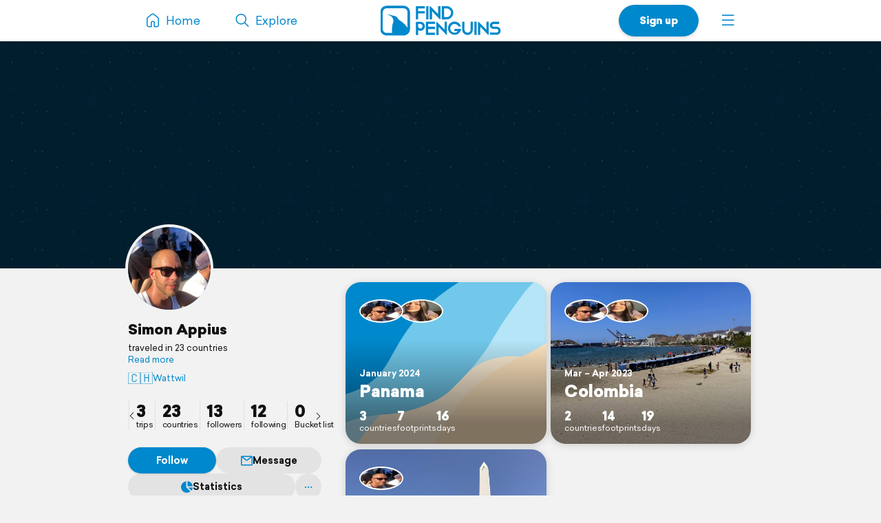

--- FILE ---
content_type: text/html; charset=UTF-8
request_url: https://findpenguins.com/288elzanmr8ck
body_size: 5346
content:
<!DOCTYPE html><html lang="en"><head><meta charset="UTF-8" /><meta property="fb:app_id" content="287456434725739" /><meta property="og:site_name" content="FindPenguins"><meta property="og:url" content="https://findpenguins.com/288elzanmr8ck" /><meta name="twitter:site" content="@findpenguins"><meta name="viewport" content="width=device-width, initial-scale=1.0" /><meta name="robots" content="noindex, nofollow" /><meta property="og:title" content="Simon Appius | FindPenguins" /><meta name="description" content="Simon Appius traveled in 23 countries. Explore the travels of Simon Appius on FindPenguins." /><meta property="og:description" content="Simon Appius traveled in 23 countries. Explore the travels of Simon Appius on FindPenguins." /><link rel="canonical" href="https://findpenguins.com/288elzanmr8ck" /><meta property="og:image" content="https://media.fp-files.com/user/28/288elzanmr8ck/63rckvrqpkk1t_l.jpg" /><meta property="og:image:width" content="640" /><meta property="og:image:height" content="640" /><meta name="turbo-prefetch" content="false"><meta name="view-transition" content="same-origin"><meta name="turbo-cache-control" content="no-cache"><meta property="fp:app:url" content="findpenguins://" /><link rel="alternate" hreflang="en" href="" /><link rel="alternate" hreflang="de" href="" /><link rel="alternate" hreflang="fr" href="" /><link rel="alternate" hreflang="es" href="" /><link rel="alternate" hreflang="it" href="" /><link rel="alternate" hreflang="fi" href="" /><link rel="alternate" hreflang="da" href="" /><link rel="alternate" hreflang="no" href="" /><link rel="alternate" hreflang="nl" href="" /><link rel="alternate" hreflang="sv" href="" /><link rel="alternate" hreflang="pt" href="" /><link rel="alternate" hreflang="id" href="" /><link rel="alternate" hreflang="ms" href="" /><link rel="alternate" hreflang="pl" href="" /><link rel="alternate" hreflang="ru" href="" /><link rel="alternate" hreflang="tr" href="" /><link rel="alternate" hreflang="ja" href="" /><link rel="alternate" href="" hreflang="x-default" /><title>Simon Appius | FindPenguins</title><link rel="stylesheet" href="//d2k8htqlk8yn1a.cloudfront.net/css/app-core.34c9b87d.css"><link rel="stylesheet" href="//d2k8htqlk8yn1a.cloudfront.net/css/app-profile.8f20f88e.css"><script id="app-core-script" data-turbo-track="reload" data-asset-url="//d2k8htqlk8yn1a.cloudfront.net" src="//d2k8htqlk8yn1a.cloudfront.net/js/app-core.e47900ed.js" type="text/javascript"></script><link rel="apple-touch-icon" href="//d2k8htqlk8yn1a.cloudfront.net/img/app-icons/touch-icon.png"><link rel="icon" type="image/png" sizes="48x48" href="//d2k8htqlk8yn1a.cloudfront.net/img/app-icons/touch-icon-48x48.png"><link rel="icon" sizes="192x192" href="//d2k8htqlk8yn1a.cloudfront.net/img/app-icons/touch-icon.png"><link rel="mask-icon" href="//d2k8htqlk8yn1a.cloudfront.net/img/app-icons/mask-icon.svg" color="#FFF"><link rel="shortcut icon" type="image/x-icon" href="/favicon.ico"><script async src="https://www.googletagmanager.com/gtag/js?id=G-BQ0PGZSYRJ"></script></head><body class=" Profile responsive new-headlines prod en" data-locale="en" itemscope itemtype="https://schema.org/WebSite"><meta itemprop="url" content="https://findpenguins.com/" /><div class="header-container"><header class="pn-head"><div class="pn-menu"><div class="container"><a class="logo" href="/"><img src="//d2k8htqlk8yn1a.cloudfront.net/img/findpenguins-logo.svg" width="164" height="43" alt="FindPenguins" title="FindPenguins" /></a><nav role="navigation"><ul><li class="hidden-sm-down"><a class="item home" href="/"><i class="icon-font menu-home"></i><span class="name hidden-md-down">Home</span></a></li><li><a class="item hidden-sm-down" href="/explore"><i class="icon-font menu-search"></i><span class="name hidden-md-down">Explore</span></a></li><li class="right"><a class="item more" role="button" onclick="UIController.submenuOpen();" href="javascript:" aria-label="Menu"><i class="icon-font burger"></i></a><div class="nav-mask"></div><div class="submenu right"><a class="close hide" role="button" href="javascript:" onclick="UIController.submenuClose();"><i class="icon-font decline centeredIcon"></i></a><ul><li class="center hidden-md-up"><a href="javascript:" onclick="ConfirmPup.open({id:'_gettheapp',closeBtn:true,onconfirm:function() {}});" class="btn newBtn large shadow signUpBtn extended-padding">Get the app</a></li><li class="center hidden-md-up"><a href="/signup" class="btn newBtn grey large signUpBtn" style="margin:8px 0 0;">Sign up</a></li><li class="center hidden-md-up" style="margin-bottom:20px;"><a href="/login" class="btn newBtn grey loginBtn signUpBtn" style="margin:8px 0 0;">Log in</a></li><li class="hidden-sm-down"><a href="javascript:" onclick="ConfirmPup.open({id:'_gettheapp',closeBtn:true,onconfirm:function() {}});" class="nowrap"><i class="icon-font download left"></i><b>Get the app</b></a></li><li class="hidden-sm-down"><a href="/login" class="nowrap"><i class="icon-font profile left"></i>Log in</a></li><li class="hidden-md-up"><a href="/" class="nowrap"><i class="icon-font menu-home left"></i>Home</a></li><li class="dropdown-divider"></li><li><a href="/travelbook" class="nowrap"><i class="icon-font book left"></i>Print a book</a></li><li><a href="/flyover" class="nowrap"><i class="icon-font video left"></i>Create a flyover video</a></li><li><a href="/explore" class="nowrap"><i class="icon-font search left"></i>Explore</a></li><li class="dropdown-divider"></li><li><a href="https://support.findpenguins.com"><i class="icon-font support left"></i>Support</a></li></ul><div class="nav-footer"><footer class="pn-footer hidden-md-up"><ul><li class="social">Follow us</li><li class="social"><a href="https://instagram.com/findpenguinsapp" target="_blank" aria-label="Instagram"><i class="icon-font instagram"></i></a></li><li class="social"><a href="https://www.facebook.com/findpenguins" target="_blank" aria-label="Facebook"><i class="icon-font facebook"></i></a></li><li class="social"><a href="https://tiktok.com/@findpenguinsapp" target="_blank" aria-label="TikTok"><i class="icon-font tiktok"></i></a></li><li class="social"><a href="https://x.com/findpenguins" target="_blank" aria-label="X"><i class="icon-font x1"></i></a></li><li class="break"></li><li class="lang"><label class="language-picker"><span>Language: English</span><select name="_lp" onchange="languagePicker(this)"><option selected value="en">English (English)</option><option value="de">German (Deutsch)</option><option value="fr">French (Français)</option><option value="es">Spanish (Español)</option><option value="it">Italian (Italiano)</option><option value="fi">Finnish (Suomalainen)</option><option value="da">Danish (Dansk)</option><option value="no">Norwegian (Norsk)</option><option value="nl">Dutch (Nederlands)</option><option value="sv">Swedish (Svenska)</option><option value="pt">Portuguese (Português)</option><option value="id">Indonesian (Bahasa Indonesia)</option><option value="ms">Malay (Melayu)</option><option value="pl">Polish (Polskie)</option><option value="ru">Russian (русский)</option><option value="tr">Turkish (Türk)</option><option value="ja">Japanese (日本語)</option></select></label></li></ul></footer></div></div></li><li class="right"><a href="/signup" class="hidden-sm-down item btn newBtn extended-padding shadow bold signUpBtn">Sign up</a></li></ul></nav></div></div></header></div><div class="pn-body"><div class="pn-searchbar"><div class="searchBox"><form tabindex=0 class="searchForm" action="/288elzanmr8ck/search" itemprop="potentialAction" itemscope itemtype="http://schema.org/SearchAction"><meta itemprop="target" content="https://findpenguins.com/explore?q={q}"/><a class="resetBtn hide" href="/explore">Reset search</a><div id="searchFieldPreview"><span><span class="context">Simon Appius</span><input aria-label="Search" name="q" id="searchField" type="text" itemprop="query-input" autocomplete="off" class="query hide" data-query="" spellcheck="false" /></span></div><a href="javascript:" class="closeBtn" role="button" aria-label="Close"><i class="icon-font x"></i></a><button type="submit" aria-label="Search"><i class="icon-font magnifier"></i></button></form><div class="searchContent"></div></div></div><script>
		$(document).ready(function() {
			SearchbarController.init();
			FollowController.initButtons();
			ProfileUserController.initExtrasPopups();
			$("body").addClass("whiteBodyXS");		});
	</script><div class="pn-map"><div class="pn-mapContainer" style="width:100%;height:100%"><div class="mapOverlayExtras inactive"><a id="searchButton" onclick="SearchbarController.open();"><i class="icon-font magnifier centeredIcon"></i></a><a id="toggleFullScreen" onclick="MapController.toggleFullScreen();"><i class="icon-font fullscreen open centeredIcon"></i><i class="icon-font decline close centeredIcon"></i></a></div><div class="pn-mapcanvas" id="MapCanvas" data-user-id="288elzanmr8ck"></div></div></div><div class="container pn-below-map-container"><div class="row"><div class="col-xl-3 col-lg-4 stickySidebarContainer"><div class="FootprintListAlignedContainer"><div id="sidebarLeft"><div class="userBox" itemscope itemtype="http://schema.org/Person"><div class="pictureNameContainer"><div class="pictureBox"><div class="pp"><img itemprop="photo" src="//media.fp-files.com/user/28/288elzanmr8ck/63rckvrqpkk1t_l.jpg" alt="Simon Appius" height="200" width="200" /></div></div><div><div class="nameBox"><h1 class="h2"><a id="profileUser" itemprop="name" href="/288elzanmr8ck">
						Simon Appius
						</a></h1></div><div class="detailBox"><span id="clampedBox" class="bio clamped-container clamped"><span>
													traveled in 23 countries
												</span><a>Read more</a></span><script>$("#clampedBox").clampedText();</script><span class="extras"><a class="nowrap-ellip" href="/explore?q=Wattwil,%20Schweiz"><span class="flag">🇨🇭</span>Wattwil</a></span></div></div></div><div class="statsMenu user"><ul><li class="first"><a title="Simon Appius | FindPenguins" data-keep-scroll="1" href="/288elzanmr8ck"><b>3</b><span>trips</span></a></li><li><a rel="nofollow" title="countries" class="profileExtras openPopup" href="/288elzanmr8ck/countries"><b>23</b><span>countries</span></a></li><li><a rel="nofollow" title="followers" onclick="PreLoginPopup.open();return false;" href="/288elzanmr8ck/followers"><b>13</b><span>followers</span></a></li><li><a rel="nofollow" title="following" onclick="PreLoginPopup.open();return false;" href="/288elzanmr8ck/following"><b>12</b><span>following</span></a></li><li><a rel="nofollow" title="Bucket list" onclick="PreLoginPopup.open();return false;" href="/288elzanmr8ck/bucket-list"><b>0</b><span>Bucket list</span></a></li></ul><a class="sliderArrow prev" role="presentation"><i class="icon-font arrow-left centeredIcon"></i></a><a class="sliderArrow next" role="presentation"><i class="icon-font arrow-right centeredIcon"></i></a></div><div class="buttonBarContainer scrollable follower 288elzanmr8ck"><a style="min-width:80px" class="button highlighted justFollow" onclick="followSignup('/follow/signup/popup/288elzanmr8ck');">Follow</a><a class="button" href="/direct/chat/288elzanmr8ck"  onclick="PreLoginPopup.open();return false;"><i class="icon-font message mini"></i>Message</a><a rel="nofollow" title="countries" class="button profileExtras openPopup" href="/288elzanmr8ck/countries"><i class="icon-font stats-sml mr"></i>Statistics			</a><div id="userNameDropdown" class="sml-dropdown"><a class="button noPadding"><i class="icon-font ellipsis"></i></a><ul class="_dd"><li class="_link nowrap" onclick="ProfileUserController.share('288elzanmr8ck',null);"><a><i class="icon-font share"></i>Share</a></li><li class="_link nowrap"><a href="javascript:;" onclick="ConfirmPup.open({id:'_block_user',onconfirm:function() { TurboHelper.visit('/account/blocked?user=288elzanmr8ck&amp;action=block&amp;checksum=e0ba3dc9a2e18edcd2f646c08e8516f1') }});"><i class="icon-font block red"></i>Block user</a></li><li class="_link nowrap"><a href="/report/user/288elzanmr8ck" target="_blank"><i class="icon-font inappropriate red"></i>Report as inappropriate</a></li></ul></div></div></div><script>
$(".muteRadio").newRadio();
$('#userNameDropdown').dropdown();
ProfileUserController.initExtrasPopups();
FollowController.initButtons();
$(".statsMenu ul").slick({
    arrows: true,
    infinite: false,
    slidesToShow: 4,
    slidesToScroll: 4,
    prevArrow: $(".statsMenu .sliderArrow.prev"),
    nextArrow: $(".statsMenu .sliderArrow.next")
});
$(".stickySidebarContainer").removeClass("ssTrip").addClass("ssUser");
</script></div></div></div><div class="col-xl-6 col-lg-8 col-md-12"><div id="pageContent" class="profile FootprintListAlignedContainer"><script>
						$("body").removeClass("ProfileTrip").addClass("ProfileUser");
		
		$(document).ready(function() {
			SearchbarController.initState("Simon\u0020Appius", "/288elzanmr8ck/search");

			
			ProfileUserController.initExtrasPopups();

		});
	</script><div style="height:20px" class="hidden-md-down"></div><ul class="tripList row"><li class="col-md-6"><div class="box"><a id="profileTrippanama" class="trip-preview" title="Panama | FindPenguins" href="/288elzanmr8ck/trip/panama"><div class="userIconBar c2"  onclick="Pup.open('_followTripPP','/follow/trip/popup/659a886ec921a8-12712862',null,{'width':615,'modal':true, closebuttonoutside:true,'classes':'_white'});"><span class="item" onmouseover="$(this).uInfo();" data-id="288elzanmr8ck"><img loading="lazy" src="//media.fp-files.com/user/28/288elzanmr8ck/63rckvrqpkk1t_t_s.jpg" alt="Simon Appius" /></span><span class="item" onmouseover="$(this).uInfo();" data-id="5qsg4ynwsqf02"><img loading="lazy" src="//media.fp-files.com/user/5q/5qsg4ynwsqf02/9atlikaepyfp8_t_s.jpg" alt="Ximena Giraldo" /></span></div><div class="content"><div class="title"><span class="subline">
							January 2024

													</span><h2>
							Panama
						</h2></div><ul class="stats"><li><b>3</b>countries</li><li><b>7</b>footprints</li><li><b>16</b>days</li></ul></div></a><img class="tripImage" loading="lazy" src="//d2k8htqlk8yn1a.cloudfront.net/img/trip_preview.png" alt="Panama" /></div></li><li class="col-md-6"><div class="box"><a id="profileTripcolombia" class="trip-preview" title="Colombia | FindPenguins" href="/288elzanmr8ck/trip/colombia"><div class="userIconBar c2"  onclick="Pup.open('_followTripPP','/follow/trip/popup/641395dfaf8514-04987951',null,{'width':615,'modal':true, closebuttonoutside:true,'classes':'_white'});"><span class="item" onmouseover="$(this).uInfo();" data-id="288elzanmr8ck"><img loading="lazy" src="//media.fp-files.com/user/28/288elzanmr8ck/63rckvrqpkk1t_t_s.jpg" alt="Simon Appius" /></span><span class="item" onmouseover="$(this).uInfo();" data-id="5qsg4ynwsqf02"><img loading="lazy" src="//media.fp-files.com/user/5q/5qsg4ynwsqf02/9atlikaepyfp8_t_s.jpg" alt="Ximena Giraldo" /></span></div><div class="content"><div class="title"><span class="subline">
							Mar – Apr 2023

													</span><h2>
							Colombia
						</h2></div><ul class="stats"><li><b>2</b>countries</li><li><b>14</b>footprints</li><li><b>19</b>days</li></ul></div></a><img class="tripImage" loading="lazy" src="//media.fp-files.com/user/28/288elzanmr8ck/mapPreview_452701_o7dlih2kycbe4.jpg" alt="Colombia" /></div></li><li class="col-md-6"><div class="box"><a id="profileTripsouth-america" class="trip-preview" title="South America | FindPenguins" href="/288elzanmr8ck/trip/south-america"><div class="userIconBar"  onclick="Pup.open('_followTripPP','/follow/trip/popup/5e2885c5b493c6-03513145',null,{'width':615,'modal':true, closebuttonoutside:true,'classes':'_white'});"><span class="item" onmouseover="$(this).uInfo();" data-id="288elzanmr8ck"><img loading="lazy" src="//media.fp-files.com/user/28/288elzanmr8ck/63rckvrqpkk1t_t_s.jpg" alt="Simon Appius" /></span></div><div class="content"><div class="title"><span class="subline">
							Jan 2020 – Jan 2026

													</span><h2>
							South America
						</h2></div><ul class="stats"><li><b>6</b>countries</li><li><b>15</b>footprints</li><li><b>2,190</b>days</li></ul></div></a><img class="tripImage" loading="lazy" src="//media.fp-files.com/user/28/288elzanmr8ck/mapPreview_7761640.jpg" alt="South America" /></div></li></ul><script>document.querySelector("meta[property=\"fp:app:url\"]").setAttribute("content","findpenguins://user/?id=288elzanmr8ck&name=Simon Appius");</script></div><div style="margin-bottom:20px;text-align:center;"><h4 style="margin:0">Get your own travel profile</h4><p style="margin-bottom:10px;" class="darkgrey sml">Free</p><div style="display:flex;line-height:0;margin-bottom:15px;justify-content:center"><div style="padding:3px;border-radius:15px;background:#FFF"><img src="//d2k8htqlk8yn1a.cloudfront.net/img/qr-code/install.svg" alt="QR code" width="120" height="120" /></div></div><p class="nowrap storeButtons"><a href="https://apps.apple.com/app/id721334305" target="_blank"><img class="storeButton" height="38" title="FindPenguins for iOS" alt="FindPenguins for iOS" src="//d2k8htqlk8yn1a.cloudfront.net/img/store-buttons/en/download-on-the-app-store.svg" /></a><a href="https://play.google.com/store/apps/details?id=com.findpenguins.app&amp;referrer=cHJvZmlsZS1ib3R0b20%3D" target="_blank"><img class="storeButton" height="38" title="FindPenguins for Android" alt="FindPenguins for Android"  src="//d2k8htqlk8yn1a.cloudfront.net/img/store-buttons/en/download-on-google-play.svg"></a></p></div><div class="moduleBox footer FootprintListAlignedContainer negative-margin-sm"><div class="body"><footer class="pn-footer"><ul><li>2026&copy; FindPenguins</li><li><a href="/">Home</a></li><li><a href="/about-us">About us</a></li><li><a href="/group-tracking">Group Tracking</a></li><li><a href="/press">Press</a></li><li><a href="/terms" target="_blank">Terms</a></li><li><a href="/privacy" target="_blank">Privacy Policy &amp; Cookies</a></li><li><a href="https://support.findpenguins.com" rel="help">Help Center</a></li><li><a href="/legal-notice">Legal notice</a></li><li class="break"></li><li class="social">Follow us</li><li class="social"><a href="https://instagram.com/findpenguinsapp" target="_blank" aria-label="Instagram"><i class="icon-font instagram"></i></a></li><li class="social"><a href="https://www.facebook.com/findpenguins" target="_blank" aria-label="Facebook"><i class="icon-font facebook"></i></a></li><li class="social"><a href="https://tiktok.com/@findpenguinsapp" target="_blank" aria-label="TikTok"><i class="icon-font tiktok"></i></a></li><li class="social"><a href="https://x.com/findpenguins" target="_blank" aria-label="X"><i class="icon-font x1"></i></a></li><li class="break"></li><li class="lang"><label class="language-picker"><span>Language: English</span><select name="_lp" onchange="languagePicker(this)"><option selected value="en">English (English)</option><option value="de">German (Deutsch)</option><option value="fr">French (Français)</option><option value="es">Spanish (Español)</option><option value="it">Italian (Italiano)</option><option value="fi">Finnish (Suomalainen)</option><option value="da">Danish (Dansk)</option><option value="no">Norwegian (Norsk)</option><option value="nl">Dutch (Nederlands)</option><option value="sv">Swedish (Svenska)</option><option value="pt">Portuguese (Português)</option><option value="id">Indonesian (Bahasa Indonesia)</option><option value="ms">Malay (Melayu)</option><option value="pl">Polish (Polskie)</option><option value="ru">Russian (русский)</option><option value="tr">Turkish (Türk)</option><option value="ja">Japanese (日本語)</option></select></label></li></ul></footer></div></div></div><div class="col-xl-3 hidden-lg-down sidebarRightContainer"><div id="sidebarRight"></div></div></div></div></div><div id="mapboxPermanent" data-turbo-permanent></div><script>
window.translation = {
"edit": "Edit",
"close": "Close",
"remove": "Remove",
"soundOn": "Sound on",
"editCaption": "Caption",
"fullscreen": "Fullscreen",
"download": "Download",
"distance": "Distance",
"maxAltitude": "max. altitude",
"elevationGain": "Elevation gain",
"duration": "Duration",
"share": "Share",
"pdf": "Unable to display PDF file.",
"unknownError": "Something went wrong. Please try again!"
};
</script><script>
var disableStr = 'ga-disable-G-BQ0PGZSYRJ';if (document.cookie.indexOf(disableStr+'=true')>-1){window[disableStr]=true;}
window.dataLayer = window.dataLayer || [];
function gtag(){dataLayer.push(arguments);}
gtag('js',new Date());
gtag('config','G-BQ0PGZSYRJ',{'anonymize_ip':true,page_location:'https://findpenguins.com/profile'});</script></body></html>
